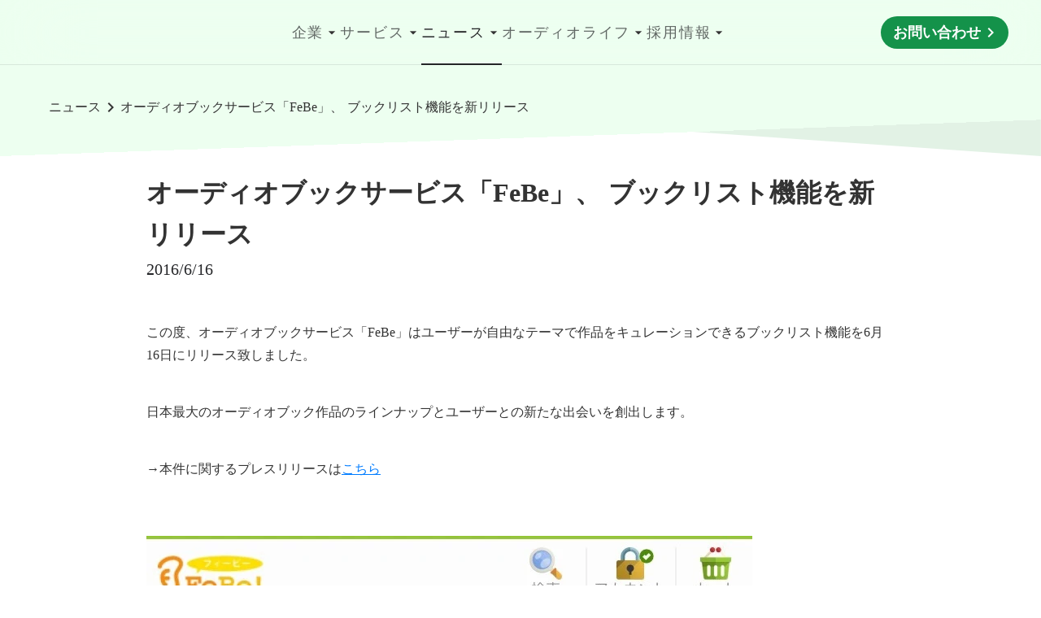

--- FILE ---
content_type: text/html;charset=utf-8
request_url: https://www.otobank.co.jp/news/%E3%82%AA%E3%83%BC%E3%83%87%E3%82%A3%E3%82%AA%E3%83%96%E3%83%83%E3%82%AF%E3%82%B5%E3%83%BC%E3%83%93%E3%82%B9%E3%80%8Cfebe%E3%80%8D%E3%80%81-%E3%83%96%E3%83%83%E3%82%AF%E3%83%AA%E3%82%B9%E3%83%88
body_size: 50724
content:
<!DOCTYPE html>
<html lang="ja">
<head><meta charset="utf-8">
<meta name="viewport" content="width=device-width, initial-scale=1">
<title>オーディオブックサービス「FeBe」、 ブックリスト機能を新リリース   | 株式会社オトバンク</title>
<link rel="preconnect" href="https://fonts.gstatic.com" crossorigin>
<meta name="generator" content="Studio.Design">
<meta name="robots" content="all">
<meta property="og:site_name" content="株式会社オトバンク">
<meta property="og:title" content="オーディオブックサービス「FeBe」、 ブックリスト機能を新リリース   | 株式会社オトバンク">
<meta property="og:image" content>
<meta property="og:description" content="株式会社オトバンクは聞き入る文化のリーディングカンパニー. オトバンクは、「“耳でも本を楽しめる”を当たり前の世の中にしたい」という強い想いから生まれた会社です。">
<meta property="og:type" content="website">
<meta name="description" content="株式会社オトバンクは聞き入る文化のリーディングカンパニー. オトバンクは、「“耳でも本を楽しめる”を当たり前の世の中にしたい」という強い想いから生まれた会社です。">
<meta property="twitter:card" content="summary_large_image">
<meta property="twitter:image" content>
<meta name="apple-mobile-web-app-title" content="オーディオブックサービス「FeBe」、 ブックリスト機能を新リリース   | 株式会社オトバンク">
<meta name="format-detection" content="telephone=no,email=no,address=no">
<meta name="chrome" content="nointentdetection">
<meta property="og:url" content="/news/%E3%82%AA%E3%83%BC%E3%83%87%E3%82%A3%E3%82%AA%E3%83%96%E3%83%83%E3%82%AF%E3%82%B5%E3%83%BC%E3%83%93%E3%82%B9%E3%80%8Cfebe%E3%80%8D%E3%80%81-%E3%83%96%E3%83%83%E3%82%AF%E3%83%AA%E3%82%B9%E3%83%88">
<link rel="icon" type="image/png" href="https://storage.googleapis.com/production-os-assets/assets/a5f6d86b-9949-486c-95e5-2b315381a244" data-hid="2c9d455">
<link rel="apple-touch-icon" type="image/png" href="https://storage.googleapis.com/production-os-assets/assets/a5f6d86b-9949-486c-95e5-2b315381a244" data-hid="74ef90c">
<script data-hid="5112d4f">(function(p,r,o,j,e,c,t,g){
p['_'+t]={};g=r.createElement('script');g.src='https://www.googletagmanager.com/gtm.js?id=GTM-'+t;r[o].prepend(g);
g=r.createElement('style');g.innerText='.'+e+t+'{visibility:hidden!important}';r[o].prepend(g);
r[o][j].add(e+t);setTimeout(function(){if(r[o][j].contains(e+t)){r[o][j].remove(e+t);p['_'+t]=0}},c)
})(window,document,'documentElement','classList','loading',2000,'MNP9PSJF')</script><link rel="modulepreload" as="script" crossorigin href="/_nuxt/entry.6ff6dd05.js"><link rel="preload" as="style" href="/_nuxt/entry.ccdb2b3a.css"><link rel="prefetch" as="image" type="image/svg+xml" href="/_nuxt/close_circle.c7480f3c.svg"><link rel="prefetch" as="image" type="image/svg+xml" href="/_nuxt/round_check.0ebac23f.svg"><link rel="prefetch" as="script" crossorigin href="/_nuxt/LottieRenderer.2f6113cb.js"><link rel="prefetch" as="script" crossorigin href="/_nuxt/error-404.7bb191e8.js"><link rel="prefetch" as="script" crossorigin href="/_nuxt/error-500.61ef65d6.js"><link rel="stylesheet" href="/_nuxt/entry.ccdb2b3a.css"><style>.page-enter-active{transition:.6s cubic-bezier(.4,.4,0,1)}.page-leave-active{transition:.3s cubic-bezier(.4,.4,0,1)}.page-enter-from,.page-leave-to{opacity:0}</style><style>:root{--rebranding-loading-bg:#e5e5e5;--rebranding-loading-bar:#222}</style><style>.app[data-v-d12de11f]{align-items:center;flex-direction:column;height:100%;justify-content:center;width:100%}.title[data-v-d12de11f]{font-size:34px;font-weight:300;letter-spacing:2.45px;line-height:30px;margin:30px}</style><style>/*! * Font Awesome Free 6.4.2 by @fontawesome - https://fontawesome.com * License - https://fontawesome.com/license/free (Icons: CC BY 4.0, Fonts: SIL OFL 1.1, Code: MIT License) * Copyright 2023 Fonticons, Inc. */.fa-brands,.fa-solid{-moz-osx-font-smoothing:grayscale;-webkit-font-smoothing:antialiased;display:var(--fa-display,inline-block);font-style:normal;font-variant:normal;line-height:1;text-rendering:auto}.fa-solid{font-family:Font Awesome\ 6 Free;font-weight:900}.fa-brands{font-family:Font Awesome\ 6 Brands;font-weight:400}:host,:root{--fa-style-family-classic:"Font Awesome 6 Free";--fa-font-solid:normal 900 1em/1 "Font Awesome 6 Free";--fa-style-family-brands:"Font Awesome 6 Brands";--fa-font-brands:normal 400 1em/1 "Font Awesome 6 Brands"}@font-face{font-display:block;font-family:Font Awesome\ 6 Free;font-style:normal;font-weight:900;src:url(https://storage.googleapis.com/production-os-assets/assets/fontawesome/1629704621943/6.4.2/webfonts/fa-solid-900.woff2) format("woff2"),url(https://storage.googleapis.com/production-os-assets/assets/fontawesome/1629704621943/6.4.2/webfonts/fa-solid-900.ttf) format("truetype")}@font-face{font-display:block;font-family:Font Awesome\ 6 Brands;font-style:normal;font-weight:400;src:url(https://storage.googleapis.com/production-os-assets/assets/fontawesome/1629704621943/6.4.2/webfonts/fa-brands-400.woff2) format("woff2"),url(https://storage.googleapis.com/production-os-assets/assets/fontawesome/1629704621943/6.4.2/webfonts/fa-brands-400.ttf) format("truetype")}</style><style>.spinner[data-v-36413753]{animation:loading-spin-36413753 1s linear infinite;height:16px;pointer-events:none;width:16px}.spinner[data-v-36413753]:before{border-bottom:2px solid transparent;border-right:2px solid transparent;border-color:transparent currentcolor currentcolor transparent;border-style:solid;border-width:2px;opacity:.2}.spinner[data-v-36413753]:after,.spinner[data-v-36413753]:before{border-radius:50%;box-sizing:border-box;content:"";height:100%;position:absolute;width:100%}.spinner[data-v-36413753]:after{border-left:2px solid transparent;border-top:2px solid transparent;border-color:currentcolor transparent transparent currentcolor;border-style:solid;border-width:2px;opacity:1}@keyframes loading-spin-36413753{0%{transform:rotate(0deg)}to{transform:rotate(1turn)}}</style><style>.design-canvas__modal{height:100%;pointer-events:none;position:fixed;transition:none;width:100%;z-index:2}.design-canvas__modal:focus{outline:none}.design-canvas__modal.v-enter-active .studio-canvas,.design-canvas__modal.v-leave-active,.design-canvas__modal.v-leave-active .studio-canvas{transition:.4s cubic-bezier(.4,.4,0,1)}.design-canvas__modal.v-enter-active .studio-canvas *,.design-canvas__modal.v-leave-active .studio-canvas *{transition:none!important}.design-canvas__modal.isNone{transition:none}.design-canvas__modal .design-canvas__modal__base{height:100%;left:0;pointer-events:auto;position:fixed;top:0;transition:.4s cubic-bezier(.4,.4,0,1);width:100%;z-index:-1}.design-canvas__modal .studio-canvas{height:100%;pointer-events:none}.design-canvas__modal .studio-canvas>*{background:none!important;pointer-events:none}</style><style>.LoadMoreAnnouncer[data-v-4f7a7294]{height:1px;margin:-1px;overflow:hidden;padding:0;position:absolute;width:1px;clip:rect(0,0,0,0);border-width:0;white-space:nowrap}</style><style>.TitleAnnouncer[data-v-692a2727]{height:1px;margin:-1px;overflow:hidden;padding:0;position:absolute;width:1px;clip:rect(0,0,0,0);border-width:0;white-space:nowrap}</style><style>.publish-studio-style[data-v-5a0c3720]{transition:.4s cubic-bezier(.4,.4,0,1)}</style><style>.product-font-style[data-v-51f515bd]{transition:.4s cubic-bezier(.4,.4,0,1)}</style><style>@font-face{font-family:grandam;font-style:normal;font-weight:400;src:url(https://storage.googleapis.com/studio-front/fonts/grandam.ttf) format("truetype")}@font-face{font-family:Material Icons;font-style:normal;font-weight:400;src:url(https://storage.googleapis.com/production-os-assets/assets/material-icons/1629704621943/MaterialIcons-Regular.eot);src:local("Material Icons"),local("MaterialIcons-Regular"),url(https://storage.googleapis.com/production-os-assets/assets/material-icons/1629704621943/MaterialIcons-Regular.woff2) format("woff2"),url(https://storage.googleapis.com/production-os-assets/assets/material-icons/1629704621943/MaterialIcons-Regular.woff) format("woff"),url(https://storage.googleapis.com/production-os-assets/assets/material-icons/1629704621943/MaterialIcons-Regular.ttf) format("truetype")}.StudioCanvas{display:flex;height:auto;min-height:100dvh}.StudioCanvas>.sd{min-height:100dvh;overflow:clip}a,abbr,address,article,aside,audio,b,blockquote,body,button,canvas,caption,cite,code,dd,del,details,dfn,div,dl,dt,em,fieldset,figcaption,figure,footer,form,h1,h2,h3,h4,h5,h6,header,hgroup,html,i,iframe,img,input,ins,kbd,label,legend,li,main,mark,menu,nav,object,ol,p,pre,q,samp,section,select,small,span,strong,sub,summary,sup,table,tbody,td,textarea,tfoot,th,thead,time,tr,ul,var,video{border:0;font-family:sans-serif;line-height:1;list-style:none;margin:0;padding:0;text-decoration:none;-webkit-font-smoothing:antialiased;-webkit-backface-visibility:hidden;box-sizing:border-box;color:#333;transition:.3s cubic-bezier(.4,.4,0,1);word-spacing:1px}a:focus:not(:focus-visible),button:focus:not(:focus-visible),summary:focus:not(:focus-visible){outline:none}nav ul{list-style:none}blockquote,q{quotes:none}blockquote:after,blockquote:before,q:after,q:before{content:none}a,button{background:transparent;font-size:100%;margin:0;padding:0;vertical-align:baseline}ins{text-decoration:none}ins,mark{background-color:#ff9;color:#000}mark{font-style:italic;font-weight:700}del{text-decoration:line-through}abbr[title],dfn[title]{border-bottom:1px dotted;cursor:help}table{border-collapse:collapse;border-spacing:0}hr{border:0;border-top:1px solid #ccc;display:block;height:1px;margin:1em 0;padding:0}input,select{vertical-align:middle}textarea{resize:none}.clearfix:after{clear:both;content:"";display:block}[slot=after] button{overflow-anchor:none}</style><style>.sd{flex-wrap:nowrap;max-width:100%;pointer-events:all;z-index:0;-webkit-overflow-scrolling:touch;align-content:center;align-items:center;display:flex;flex:none;flex-direction:column;position:relative}.sd::-webkit-scrollbar{display:none}.sd,.sd.richText *{transition-property:all,--g-angle,--g-color-0,--g-position-0,--g-color-1,--g-position-1,--g-color-2,--g-position-2,--g-color-3,--g-position-3,--g-color-4,--g-position-4,--g-color-5,--g-position-5,--g-color-6,--g-position-6,--g-color-7,--g-position-7,--g-color-8,--g-position-8,--g-color-9,--g-position-9,--g-color-10,--g-position-10,--g-color-11,--g-position-11}input.sd,textarea.sd{align-content:normal}.sd[tabindex]:focus{outline:none}.sd[tabindex]:focus-visible{outline:1px solid;outline-color:Highlight;outline-color:-webkit-focus-ring-color}input[type=email],input[type=tel],input[type=text],select,textarea{-webkit-appearance:none}select{cursor:pointer}.frame{display:block;overflow:hidden}.frame>iframe{height:100%;width:100%}.frame .formrun-embed>iframe:not(:first-child){display:none!important}.image{position:relative}.image:before{background-position:50%;background-size:cover;border-radius:inherit;content:"";height:100%;left:0;pointer-events:none;position:absolute;top:0;transition:inherit;width:100%;z-index:-2}.sd.file{cursor:pointer;flex-direction:row;outline:2px solid transparent;outline-offset:-1px;overflow-wrap:anywhere;word-break:break-word}.sd.file:focus-within{outline-color:Highlight;outline-color:-webkit-focus-ring-color}.file>input[type=file]{opacity:0;pointer-events:none;position:absolute}.sd.icon,.sd.text{align-content:center;align-items:center;display:flex;flex-direction:row;justify-content:center;overflow:visible;overflow-wrap:anywhere;word-break:break-word}.material-icons{display:inline-block;font-family:Material Icons;font-size:24px;font-style:normal;font-weight:400;letter-spacing:normal;line-height:1;text-transform:none;white-space:nowrap;word-wrap:normal;direction:ltr;text-rendering:optimizeLegibility;-webkit-font-smoothing:antialiased}.sd.material-symbols{font-style:normal;font-variation-settings:"FILL" var(--symbol-fill,0),"wght" var(--symbol-weight,400)}.sd.material-symbols.font-loading{height:24px;opacity:0;overflow:hidden;width:24px}.sd.material-symbols-outlined{font-family:Material Symbols Outlined}.sd.material-symbols-rounded{font-family:Material Symbols Rounded}.sd.material-symbols-sharp{font-family:Material Symbols Sharp}.sd.material-symbols-weight-100{--symbol-weight:100}.sd.material-symbols-weight-200{--symbol-weight:200}.sd.material-symbols-weight-300{--symbol-weight:300}.sd.material-symbols-weight-400{--symbol-weight:400}.sd.material-symbols-weight-500{--symbol-weight:500}.sd.material-symbols-weight-600{--symbol-weight:600}.sd.material-symbols-weight-700{--symbol-weight:700}.sd.material-symbols-fill{--symbol-fill:1}a,a.icon,a.text{-webkit-tap-highlight-color:rgba(0,0,0,.15)}.fixed{z-index:2}.sticky{z-index:1}.button{transition:.4s cubic-bezier(.4,.4,0,1)}.button,.link{cursor:pointer}.submitLoading{opacity:.5!important;pointer-events:none!important}.richText{display:block;word-break:break-word}.richText [data-thread],.richText a,.richText blockquote,.richText em,.richText h1,.richText h2,.richText h3,.richText h4,.richText li,.richText ol,.richText p,.richText p>code,.richText pre,.richText pre>code,.richText s,.richText strong,.richText table tbody,.richText table tbody tr,.richText table tbody tr>td,.richText table tbody tr>th,.richText u,.richText ul{backface-visibility:visible;color:inherit;font-family:inherit;font-size:inherit;font-style:inherit;font-weight:inherit;letter-spacing:inherit;line-height:inherit;text-align:inherit}.richText p{display:block;margin:10px 0}.richText>p{min-height:1em}.richText img,.richText video{height:auto;max-width:100%;vertical-align:bottom}.richText h1{display:block;font-size:3em;font-weight:700;margin:20px 0}.richText h2{font-size:2em}.richText h2,.richText h3{display:block;font-weight:700;margin:10px 0}.richText h3{font-size:1em}.richText h4,.richText h5{font-weight:600}.richText h4,.richText h5,.richText h6{display:block;font-size:1em;margin:10px 0}.richText h6{font-weight:500}.richText [data-type=table]{overflow-x:auto}.richText [data-type=table] p{white-space:pre-line;word-break:break-all}.richText table{border:1px solid #f2f2f2;border-collapse:collapse;border-spacing:unset;color:#1a1a1a;font-size:14px;line-height:1.4;margin:10px 0;table-layout:auto}.richText table tr th{background:hsla(0,0%,96%,.5)}.richText table tr td,.richText table tr th{border:1px solid #f2f2f2;max-width:240px;min-width:100px;padding:12px}.richText table tr td p,.richText table tr th p{margin:0}.richText blockquote{border-left:3px solid rgba(0,0,0,.15);font-style:italic;margin:10px 0;padding:10px 15px}.richText [data-type=embed_code]{margin:20px 0;position:relative}.richText [data-type=embed_code]>.height-adjuster>.wrapper{position:relative}.richText [data-type=embed_code]>.height-adjuster>.wrapper[style*=padding-top] iframe{height:100%;left:0;position:absolute;top:0;width:100%}.richText [data-type=embed_code][data-embed-sandbox=true]{display:block;overflow:hidden}.richText [data-type=embed_code][data-embed-code-type=instagram]>.height-adjuster>.wrapper[style*=padding-top]{padding-top:100%}.richText [data-type=embed_code][data-embed-code-type=instagram]>.height-adjuster>.wrapper[style*=padding-top] blockquote{height:100%;left:0;overflow:hidden;position:absolute;top:0;width:100%}.richText [data-type=embed_code][data-embed-code-type=codepen]>.height-adjuster>.wrapper{padding-top:50%}.richText [data-type=embed_code][data-embed-code-type=codepen]>.height-adjuster>.wrapper iframe{height:100%;left:0;position:absolute;top:0;width:100%}.richText [data-type=embed_code][data-embed-code-type=slideshare]>.height-adjuster>.wrapper{padding-top:56.25%}.richText [data-type=embed_code][data-embed-code-type=slideshare]>.height-adjuster>.wrapper iframe{height:100%;left:0;position:absolute;top:0;width:100%}.richText [data-type=embed_code][data-embed-code-type=speakerdeck]>.height-adjuster>.wrapper{padding-top:56.25%}.richText [data-type=embed_code][data-embed-code-type=speakerdeck]>.height-adjuster>.wrapper iframe{height:100%;left:0;position:absolute;top:0;width:100%}.richText [data-type=embed_code][data-embed-code-type=snapwidget]>.height-adjuster>.wrapper{padding-top:30%}.richText [data-type=embed_code][data-embed-code-type=snapwidget]>.height-adjuster>.wrapper iframe{height:100%;left:0;position:absolute;top:0;width:100%}.richText [data-type=embed_code][data-embed-code-type=firework]>.height-adjuster>.wrapper fw-embed-feed{-webkit-user-select:none;-moz-user-select:none;user-select:none}.richText [data-type=embed_code_empty]{display:none}.richText ul{margin:0 0 0 20px}.richText ul li{list-style:disc;margin:10px 0}.richText ul li p{margin:0}.richText ol{margin:0 0 0 20px}.richText ol li{list-style:decimal;margin:10px 0}.richText ol li p{margin:0}.richText hr{border-top:1px solid #ccc;margin:10px 0}.richText p>code{background:#eee;border:1px solid rgba(0,0,0,.1);border-radius:6px;display:inline;margin:2px;padding:0 5px}.richText pre{background:#eee;border-radius:6px;font-family:Menlo,Monaco,Courier New,monospace;margin:20px 0;padding:25px 35px;white-space:pre-wrap}.richText pre code{border:none;padding:0}.richText strong{color:inherit;display:inline;font-family:inherit;font-weight:900}.richText em{font-style:italic}.richText a,.richText u{text-decoration:underline}.richText a{color:#007cff;display:inline}.richText s{text-decoration:line-through}.richText [data-type=table_of_contents]{background-color:#f5f5f5;border-radius:2px;color:#616161;font-size:16px;list-style:none;margin:0;padding:24px 24px 8px;text-decoration:underline}.richText [data-type=table_of_contents] .toc_list{margin:0}.richText [data-type=table_of_contents] .toc_item{color:currentColor;font-size:inherit!important;font-weight:inherit;list-style:none}.richText [data-type=table_of_contents] .toc_item>a{border:none;color:currentColor;font-size:inherit!important;font-weight:inherit;text-decoration:none}.richText [data-type=table_of_contents] .toc_item>a:hover{opacity:.7}.richText [data-type=table_of_contents] .toc_item--1{margin:0 0 16px}.richText [data-type=table_of_contents] .toc_item--2{margin:0 0 16px;padding-left:2rem}.richText [data-type=table_of_contents] .toc_item--3{margin:0 0 16px;padding-left:4rem}.sd.section{align-content:center!important;align-items:center!important;flex-direction:column!important;flex-wrap:nowrap!important;height:auto!important;max-width:100%!important;padding:0!important;width:100%!important}.sd.section-inner{position:static!important}@property --g-angle{syntax:"<angle>";inherits:false;initial-value:180deg}@property --g-color-0{syntax:"<color>";inherits:false;initial-value:transparent}@property --g-position-0{syntax:"<percentage>";inherits:false;initial-value:.01%}@property --g-color-1{syntax:"<color>";inherits:false;initial-value:transparent}@property --g-position-1{syntax:"<percentage>";inherits:false;initial-value:100%}@property --g-color-2{syntax:"<color>";inherits:false;initial-value:transparent}@property --g-position-2{syntax:"<percentage>";inherits:false;initial-value:100%}@property --g-color-3{syntax:"<color>";inherits:false;initial-value:transparent}@property --g-position-3{syntax:"<percentage>";inherits:false;initial-value:100%}@property --g-color-4{syntax:"<color>";inherits:false;initial-value:transparent}@property --g-position-4{syntax:"<percentage>";inherits:false;initial-value:100%}@property --g-color-5{syntax:"<color>";inherits:false;initial-value:transparent}@property --g-position-5{syntax:"<percentage>";inherits:false;initial-value:100%}@property --g-color-6{syntax:"<color>";inherits:false;initial-value:transparent}@property --g-position-6{syntax:"<percentage>";inherits:false;initial-value:100%}@property --g-color-7{syntax:"<color>";inherits:false;initial-value:transparent}@property --g-position-7{syntax:"<percentage>";inherits:false;initial-value:100%}@property --g-color-8{syntax:"<color>";inherits:false;initial-value:transparent}@property --g-position-8{syntax:"<percentage>";inherits:false;initial-value:100%}@property --g-color-9{syntax:"<color>";inherits:false;initial-value:transparent}@property --g-position-9{syntax:"<percentage>";inherits:false;initial-value:100%}@property --g-color-10{syntax:"<color>";inherits:false;initial-value:transparent}@property --g-position-10{syntax:"<percentage>";inherits:false;initial-value:100%}@property --g-color-11{syntax:"<color>";inherits:false;initial-value:transparent}@property --g-position-11{syntax:"<percentage>";inherits:false;initial-value:100%}</style><style>.snackbar[data-v-3129703d]{align-items:center;background:#fff;border:1px solid #ededed;border-radius:6px;box-shadow:0 16px 48px -8px rgba(0,0,0,.08),0 10px 25px -5px rgba(0,0,0,.11);display:flex;flex-direction:row;gap:8px;justify-content:space-between;left:50%;max-width:90vw;padding:16px 20px;position:fixed;top:32px;transform:translateX(-50%);-webkit-user-select:none;-moz-user-select:none;user-select:none;width:480px;z-index:9999}.snackbar.v-enter-active[data-v-3129703d],.snackbar.v-leave-active[data-v-3129703d]{transition:.4s cubic-bezier(.4,.4,0,1)}.snackbar.v-enter-from[data-v-3129703d],.snackbar.v-leave-to[data-v-3129703d]{opacity:0;transform:translate(-50%,-10px)}.snackbar .convey[data-v-3129703d]{align-items:center;display:flex;flex-direction:row;gap:8px;padding:0}.snackbar .convey .icon[data-v-3129703d]{background-position:50%;background-repeat:no-repeat;flex-shrink:0;height:24px;width:24px}.snackbar .convey .message[data-v-3129703d]{font-size:14px;font-style:normal;font-weight:400;line-height:20px;white-space:pre-line}.snackbar .convey.error .icon[data-v-3129703d]{background-image:url(/_nuxt/close_circle.c7480f3c.svg)}.snackbar .convey.error .message[data-v-3129703d]{color:#f84f65}.snackbar .convey.success .icon[data-v-3129703d]{background-image:url(/_nuxt/round_check.0ebac23f.svg)}.snackbar .convey.success .message[data-v-3129703d]{color:#111}.snackbar .button[data-v-3129703d]{align-items:center;border-radius:40px;color:#4b9cfb;display:flex;flex-shrink:0;font-family:Inter;font-size:12px;font-style:normal;font-weight:700;justify-content:center;line-height:16px;padding:4px 8px}.snackbar .button[data-v-3129703d]:hover{background:#f5f5f5}</style><style>a[data-v-60d33773]{align-items:center;border-radius:4px;bottom:20px;height:20px;justify-content:center;left:20px;perspective:300px;position:fixed;transition:0s linear;width:84px;z-index:2000}@media (hover:hover){a[data-v-60d33773]{transition:.4s cubic-bezier(.4,.4,0,1)}a[data-v-60d33773]:hover{height:32px;width:200px}}[data-v-60d33773] .custom-fill path{fill:var(--01abf230)}.fade-enter-active[data-v-60d33773],.fade-leave-active[data-v-60d33773]{transition:opacity .2s cubic-bezier(.4,.4,0,1)}.fade-enter[data-v-60d33773],.fade-leave-to[data-v-60d33773]{opacity:0}</style></head>
<body ><div id="__nuxt"><div><span></span><span></span><!----></div></div><script type="application/json" id="__NUXT_DATA__" data-ssr="true">[["Reactive",1],{"data":2,"state":39,"_errors":40,"serverRendered":42,"path":43,"pinia":44},{"dynamicDatanews/オーディオブックサービス「febe」、-ブックリスト":3},{"rJUngZRV":4,"title":22,"body":23,"slug":24,"_meta":25,"_filter":35,"id":38},{"title":5,"slug":6,"_meta":7,"_filter":20,"id":21},"2016年","2016",{"project":8,"publishedAt":10,"createdAt":11,"order":12,"publishType":13,"schema":14,"uid":18,"updatedAt":19},{"id":9},"53e691cfb8cf4018828c",["Date","2016-01-14T09:49:00.000Z"],["Date","2023-12-29T01:30:24.000Z"],-1,"draft",{"id":15,"key":16,"postType":17},"FzQZzZL06yskmWNC9OCn","QJ6oIci6","post","Xxj9XP8s",["Date","2024-01-14T09:50:05.000Z"],[],"gvAkaBDrRQyq5npzsVz8","オーディオブックサービス「FeBe」、 ブックリスト機能を新リリース","\u003Cp>この度、オーディオブックサービス「FeBe」はユーザーが自由なテーマで作品をキュレーションできるブックリスト機能を6月16日にリリース致しました。\u003C/p>\n\n\u003Cp>日本最大のオーディオブック作品のラインナップとユーザーとの新たな出会いを創出します。  \u003C/p>\n\n\u003Cp>→本件に関するプレスリリースは\u003Ca href=\"https://storage.googleapis.com/otobank-corp/press/booklist2.pdf\">こちら\u003C/a>\u003C/p>\n\n\u003Cp>\u003Cfigure data-uid=\"1b694dae-035e-4f30-960b-16c10965c38c\" style=\"text-align: left\">\u003Cimg src=\"https://res.cloudinary.com/otobank/image/upload/a_exif,f_auto,q_auto/v1514265866/corp/news/dff6a35cccfd47624a81ef0ac78b2fc1_f72bf80644efb6913e8e9fc29fe0d897.jpg\" alt=\"\" />\u003Cfigcaption>\u003C/figcaption>\u003C/figure>\u003C/p>\n","オーディオブックサービス「febe」、-ブックリスト",{"project":26,"publishedAt":27,"createdAt":28,"order":29,"publishType":13,"schema":30,"uid":33,"updatedAt":34},{"id":9},["Date","2016-06-16T11:58:27.000Z"],["Date","2023-12-11T05:58:54.000Z"],547,{"id":31,"key":32,"postType":17},"bovcnvCqO6YNt8BfbFzn","wp_post_twfFk2Gz","KBLP31lv",["Date","2024-01-15T02:43:54.000Z"],[36,37],"wp_author:QfiDG159","rJUngZRV:Xxj9XP8s","YnJeiQJOwhFuX7ucp9at",{},{"dynamicDatanews/オーディオブックサービス「febe」、-ブックリスト":41},null,true,"/news/%E3%82%AA%E3%83%BC%E3%83%87%E3%82%A3%E3%82%AA%E3%83%96%E3%83%83%E3%82%AF%E3%82%B5%E3%83%BC%E3%83%93%E3%82%B9%E3%80%8Cfebe%E3%80%8D%E3%80%81-%E3%83%96%E3%83%83%E3%82%AF%E3%83%AA%E3%82%B9%E3%83%88",{"cmsContentStore":45,"indexStore":49,"projectStore":52,"productStore":72,"pageHeadStore":653},{"listContentsMap":46,"contentMap":47},["Map"],["Map",48,3],"wp_post_twfFk2Gz/オーディオブックサービス「febe」、-ブックリスト",{"routeType":50,"host":51},"publish","www.otobank.co.jp",{"project":53},{"id":54,"name":55,"type":56,"customDomain":57,"iconImage":57,"coverImage":58,"displayBadge":59,"integrations":60,"snapshot_path":70,"snapshot_id":71,"recaptchaSiteKey":-1},"RQqJrYMBqg","OTOBANK コーポレートサイト","web","","https://storage.googleapis.com/production-os-assets/assets/033d3663-3d81-4ae0-88d3-54641b5a74c7",false,[61,64,67],{"integration_name":62,"code":63},"custom-code","true",{"integration_name":65,"code":66},"google-tag-manager","GTM-T9PRPHN",{"integration_name":68,"code":69},"typesquare","unused","https://storage.googleapis.com/studio-publish/projects/RQqJrYMBqg/xqgbeGeBO1/","xqgbeGeBO1",{"product":73,"isLoaded":42,"selectedModalIds":650,"redirectPage":41,"isInitializedRSS":59,"pageViewMap":651,"symbolViewMap":652},{"breakPoints":74,"colors":84,"fonts":85,"head":185,"info":202,"pages":209,"resources":570,"symbols":585,"style":630,"styleVars":632,"enablePassword":59,"classes":646,"publishedUid":649},[75,78,81],{"maxWidth":76,"name":77},540,"mobile",{"maxWidth":79,"name":80},840,"tablet",{"maxWidth":82,"name":83},1280,"small",[],[86,88,104,118,125,130,134,136,138,143,147,151,155,159,164,168,172,176,181],{"family":87,"vendor":68},"こぶりなゴシック W6 JIS2004",{"family":89,"subsets":90,"variants":94,"vendor":103},"Familjen Grotesk",[91,92,93],"latin","latin-ext","vietnamese",[95,96,97,98,99,100,101,102],"regular","500","600","700","italic","500italic","600italic","700italic","google",{"family":105,"subsets":106,"variants":109,"vendor":103},"Nunito Sans",[107,108,91,92,93],"cyrillic","cyrillic-ext",[110,111,112,113,95,99,97,101,98,102,114,115,116,117],"200","200italic","300","300italic","800","800italic","900","900italic",{"family":119,"subsets":120,"variants":123,"vendor":103},"Inter",[107,108,121,122,91,92,93],"greek","greek-ext",[124,110,112,95,96,97,98,114,116],"100",{"family":126,"subsets":127,"variants":128,"vendor":103},"IBM Plex Sans",[107,108,121,91,92,93],[124,129,110,111,112,113,95,99,96,100,97,101,98,102],"100italic",{"family":131,"subsets":132,"variants":133,"vendor":103},"DM Sans",[91,92],[95,99,96,100,98,102],{"family":135,"vendor":68},"ヒラギノ角ゴ W3 JIS2004",{"family":137,"vendor":68},"ヒラギノ角ゴ W4 JIS2004",{"family":139,"subsets":140,"variants":142,"vendor":103},"IBM Plex Sans JP",[107,141,91,92],"japanese",[124,110,112,95,96,97,98],{"family":144,"subsets":145,"variants":146,"vendor":103},"Roboto Mono",[107,108,121,91,92,93],[124,110,112,95,96,97,98,129,111,113,99,100,101,102],{"family":148,"subsets":149,"variants":150,"vendor":103},"Noto Sans JP",[141,91],[124,112,95,96,98,116],{"family":152,"subsets":153,"variants":154,"vendor":103},"Old Standard TT",[107,108,91,92,93],[95,99,98],{"family":156,"subsets":157,"variants":158,"vendor":103},"Libre Baskerville",[91,92],[95,99,98],{"family":160,"subsets":161,"variants":163,"vendor":103},"Mukta Malar",[91,92,162],"tamil",[110,112,95,96,97,98,114],{"family":165,"subsets":166,"variants":167,"vendor":103},"Roboto",[107,108,121,122,91,92,93],[124,129,112,113,95,99,96,100,98,102,116,117],{"family":169,"subsets":170,"variants":171,"vendor":103},"Montserrat",[107,108,91,92,93],[124,110,112,95,96,97,98,114,116,129,111,113,99,100,101,102,115,117],{"family":173,"subsets":174,"variants":175,"vendor":103},"Lato",[91,92],[124,129,112,113,95,99,98,102,116,117],{"family":177,"subsets":178,"variants":180,"vendor":103},"Open Sans",[107,108,121,122,179,91,92,93],"hebrew",[112,95,96,97,98,114,113,99,100,101,102,115],{"family":182,"subsets":183,"variants":184,"vendor":103},"Raleway",[107,108,91,92,93],[124,110,112,95,96,97,98,114,116,129,111,113,99,100,101,102,115,117],{"customCode":186,"favicon":196,"lang":197,"meta":198,"title":201},{"headEnd":187},[188],{"memo":189,"src":190,"tags":191,"uuid":195}," optimize next","\u003C!-- Optimize Next -->\n\u003Cscript>(function(p,r,o,j,e,c,t,g){\np['_'+t]={};g=r.createElement('script');g.src='https://www.googletagmanager.com/gtm.js?id=GTM-'+t;r[o].prepend(g);\ng=r.createElement('style');g.innerText='.'+e+t+'{visibility:hidden!important}';r[o].prepend(g);\nr[o][j].add(e+t);setTimeout(function(){if(r[o][j].contains(e+t)){r[o][j].remove(e+t);p['_'+t]=0}},c)\n})(window,document,'documentElement','classList','loading',2000,'MNP9PSJF')\u003C/script>\n\u003C!-- End Optimize Next -->",[192],{"children":193,"tagName":194},"(function(p,r,o,j,e,c,t,g){\np['_'+t]={};g=r.createElement('script');g.src='https://www.googletagmanager.com/gtm.js?id=GTM-'+t;r[o].prepend(g);\ng=r.createElement('style');g.innerText='.'+e+t+'{visibility:hidden!important}';r[o].prepend(g);\nr[o][j].add(e+t);setTimeout(function(){if(r[o][j].contains(e+t)){r[o][j].remove(e+t);p['_'+t]=0}},c)\n})(window,document,'documentElement','classList','loading',2000,'MNP9PSJF')","script","f8d19dba-30e3-48b2-8c62-ea2dd08ecb05","https://storage.googleapis.com/production-os-assets/assets/a5f6d86b-9949-486c-95e5-2b315381a244","ja",{"description":199,"og:image":200},"株式会社オトバンクは聞き入る文化のリーディングカンパニー. オトバンクは、「“耳でも本を楽しめる”を当たり前の世の中にしたい」という強い想いから生まれた会社です。","https://storage.googleapis.com/production-os-assets/assets/535b0cf8-9ea6-492f-b990-af51f857e822","株式会社オトバンク",{"baseWidth":203,"created_at":204,"screen":205,"type":56,"updated_at":207,"version":208},1680,1518591100346,{"baseWidth":82,"height":206,"isAutoHeight":59,"width":82,"workingState":59},600,1518792996878,"4.1.8",[210,231,242,250,259,268,277,286,295,304,309,313,316,319,328,334,342,351,359,365,371,390,403,417,433,448,457,467,476,480,490,498,507,511,517,524,529,534,538,546,553,562],{"head":211,"id":216,"position":217,"type":219,"uuid":220,"symbolIds":221},{"favicon":212,"meta":213,"title":201},"https://storage.googleapis.com/production-os-assets/assets/9c907909-a9f9-49c3-ad65-c347e4ce13ea",{"description":214,"og:image":215},"聞き入る文化を創造する、株式会社オトバンク。日本語オーディオブックのリーディングカンパニーです。","https://storage.googleapis.com/production-os-assets/assets/fdd2173e-38e1-4668-94f2-ce098d68300d","/",{"x":218,"y":218},0,"page","58263d65-4fb4-45a7-bc08-35b3fd1a1633",[222,223,224,225,226,227,228,229,230],"24f74d10-22d3-44c7-8273-fcfe9c3b2481","84eb899f-0f1a-4144-8308-cf49188a5a46","b905ecef-842b-42af-8ac7-174ea4398d28","7f0a6ae9-3f1e-4542-bd67-0bd71c566488","3eadd356-f634-4d8d-897d-5c69ba6b52de","c49bd1f9-1d35-4cda-ac0b-a57c7b6fb5c3","1953f28d-5337-445e-8f4b-8d3916558380","ff9311f2-e110-429f-b60f-7f959e2c0fc8","696f90e7-e973-4cc6-96fa-446af5f01f51",{"head":232,"id":236,"position":237,"type":219,"uuid":238,"symbolIds":239},{"meta":233,"title":235},{"description":234,"og:image":57},"オトバンクの企業情報、理念、創業ヒストリーなど","受賞歴 | 株式会社オトバンク","company/award",{"x":218,"y":218},"f758e57b-0f08-4fce-ac47-2a78ef198097",[240,222,223,241,229,230],"8d1e26f0-200e-4ed4-a3d3-e2cf117e0483","4dc2d375-bfd4-4062-a9df-5c8c35c406cc",{"head":243,"id":246,"position":247,"type":219,"uuid":248,"symbolIds":249},{"meta":244,"title":245},{"description":57,"og:image":57},"会社沿革 | 株式会社オトバンク","company/history",{"x":218,"y":218},"a8db29e4-e983-4e0d-a23a-2228168144db",[240,222,223,241,229,230],{"head":251,"id":254,"position":255,"type":219,"uuid":256,"symbolIds":257},{"meta":252,"title":253},{"description":57,"og:image":57},"企業 | 株式会社オトバンク","company",{"x":218,"y":218},"2ec93cf4-baf3-4764-9214-2745db84c17a",[240,222,223,224,258,227,229,230],"46627c7c-0395-468f-a51d-bc1616efb351",{"head":260,"id":264,"position":265,"type":219,"uuid":266,"symbolIds":267},{"meta":261,"title":263},{"description":262,"og:image":57},"会社名/株式会社オトバンク( OTOBANK Inc.)　住所/〒113-0033 東京都文京区本郷3-4-6 御茶ノ水エビヌマビル 8階（受付）　創立/2004年12月28日　代表者/久保田裕也,上田 渉"," 会社概要 | 株式会社オトバンク","company/overview",{"x":218,"y":218},"b345b7d7-f881-48e7-ad03-e58417d1ba9a",[240,222,223,224,241,229,230],{"head":269,"id":273,"position":274,"type":219,"uuid":275,"symbolIds":276},{"meta":270,"title":272},{"description":271,"og:image":57},"オトバンクは、非音楽の音声コンテンツにフォーカスしたサービスを提供する音声コンテンツのプロフェッショナルとして、「聞き入る文化の創造」「究極のバリアフリーの達成」「出版文化の振興」を理念に、豊かな社会を創造します。","企業理念 | 株式会社オトバンク","company/mission",{"x":218,"y":218},"6fcbffc9-e6cd-4c10-a140-2627a82653d1",[240,222,223,241,229,230],{"head":278,"id":282,"position":283,"type":219,"uuid":284,"symbolIds":285},{"meta":279,"title":281},{"description":280,"og:image":57},"オトバンクは創業から20年以上にわたってオーディオブックを制作し続けています。 試行錯誤しながら一から制作ノウハウを培い、より聴きやすい高品質なオーディオブックを生み出しています。","オーディオブック制作 | 株式会社オトバンク","company/audiobook",{"x":218,"y":218},"1cc4244f-d9dc-4704-ab4d-619d5488acc5",[240,222,223,241,229,230],{"head":287,"id":291,"position":292,"type":219,"uuid":293,"symbolIds":294},{"meta":288,"title":290},{"description":289,"og:image":57},"「祖父のように目が不自由な人の役に立ちたい」。 オトバンク創業のきっかけは上田渉（現：会長）の祖父への想いから始まりました。","創業ヒストリー | 株式会社オトバンク","company/founding",{"x":218,"y":218},"01290718-ed4c-4752-a768-d23e9dfc9ca4",[240,222,223,241,229,230],{"head":296,"id":300,"position":301,"type":219,"uuid":302,"symbolIds":303},{"meta":297,"title":299},{"description":298,"og:image":57},"代表取締役 社長 久保田 裕也、代表取締役 会長 上田 渉","代表あいさつ | 株式会社オトバンク","company/message",{"x":218,"y":218},"885105f2-f698-4703-b366-fcd5675d7df8",[240,222,223,241,229,230],{"id":305,"redirectTo":306,"type":307,"uuid":308},"company/welfare","/recruit","redirect","210e8419-aa8c-41d7-852a-8854f9df3207",{"id":310,"redirectTo":311,"type":307,"uuid":312},"company/access","/company/overview","be6415bc-3442-4582-8bd1-4dfe7121c2dc",{"id":314,"redirectTo":311,"type":307,"uuid":315},"company/team","af7a513a-0958-43b5-9e42-da4261b12df0",{"id":317,"redirectTo":311,"type":307,"uuid":318},"company/about","ab573639-c567-406b-922f-2868ef001c13",{"head":320,"id":324,"position":325,"type":219,"uuid":326,"symbolIds":327},{"meta":321,"title":323},{"description":322,"og:image":57},"オトバンクが運営しているサービス一覧","サービス | 株式会社オトバンク","service",{"x":218,"y":218},"7d282d54-99ef-4693-9638-ea82321918b7",[240,222,223,258,229,230],{"head":329,"id":331,"type":219,"uuid":332,"symbolIds":333},{"title":330},"ニュース | 株式会社オトバンク","news","96dd3287-714c-4ebe-8f08-1362cc36741c",[240,222,223,258,229,230],{"head":335,"id":338,"position":339,"type":219,"uuid":340,"symbolIds":341},{"meta":336,"title":337},{"description":57,"og:image":57},"オーディオライフ | 株式会社オトバンク","audiolife",{"x":218,"y":218},"38a17ee1-9da9-4b13-9650-82c528a8be06",[240,222,223,258,229,230],{"head":343,"id":346,"position":347,"type":219,"uuid":348,"symbolIds":349},{"meta":344,"title":345},{"description":57,"og:image":57},"採用情報 | 株式会社オトバンク","recruit",{"x":218,"y":218},"0eae70a5-c96c-4495-b008-e2302017ae75",[240,222,223,258,350,229,230],"b673698a-4f93-420e-b68d-3af97ca4dc63",{"head":352,"id":355,"position":356,"type":219,"uuid":357,"symbolIds":358},{"meta":353,"title":354},{"description":57,"og:image":57},"お問い合わせ | 株式会社オトバンク","contact",{"x":218,"y":218},"a97a02c7-b5f3-40bb-af2d-d8b4a91830ee",[240,222,223,258,230],{"head":360,"id":362,"type":219,"uuid":363,"symbolIds":364},{"title":361},"広報全般に関するお問い合わせ | 株式会社オトバンク","contact/form","9cd89d2b-ad7c-4fb3-8afd-6660bf7e009a",[240,222,223,224,230],{"head":366,"id":368,"type":219,"uuid":369,"symbolIds":370},{"title":367},"お問い合わせありがとうございます | 株式会社オトバンク","contact/thanks","7d7baf65-444c-41e0-bc42-2706aa8e237d",[240,222,223,230],{"head":372,"id":386,"type":219,"uuid":387,"symbolIds":388},{"customCode":373,"meta":382,"title":385},{"headEnd":374},[375],{"memo":57,"src":376,"tags":377,"uuid":381},"　\u003Cstyle>\nhtml { scroll-behavior: smooth;}\n　\u003C/style>",[378],{"children":379,"tagName":380},"html { scroll-behavior: smooth;}","style","a9886276-0b37-4c54-a937-e5b95cea5c09",{"description":383,"og:image":384},"オーディオブック大賞2025 聴き放題、文芸、ビジネス書からaudiobook.jpユーザーの指示を集めたオーディオブック作品をご紹介します。","https://storage.googleapis.com/production-os-assets/assets/95a6e433-2a61-4b4e-9556-887bb473282d","オーディオブック大賞2025 | 株式会社オトバンク","audiobook-award/2025","67825de8-4f8e-4685-9987-cee62d13a9d2",[389,229,230],"d67d0415-594d-47ad-8191-f1968d6fdf59",{"head":391,"id":400,"type":219,"uuid":401,"symbolIds":402},{"customCode":392,"meta":397,"title":399},{"headEnd":393},[394],{"memo":57,"src":376,"tags":395,"uuid":381},[396],{"children":379,"tagName":380},{"description":398,"og:image":384},"オーディオブック大賞2024 聴き放題、文芸、ビジネス書からaudiobook.jpユーザーの指示を集めたオーディオブック作品をご紹介します。","オーディオブック大賞2024 | 株式会社オトバンク","audiobook-award/2024","7dc677f6-7c00-4858-bff5-5d908ddb0ba0",[389,229,230],{"head":404,"id":414,"type":219,"uuid":415,"symbolIds":416},{"customCode":405,"meta":410,"title":413},{"headEnd":406},[407],{"memo":57,"src":376,"tags":408,"uuid":381},[409],{"children":379,"tagName":380},{"description":411,"og:image":412},"オーディオブック大賞2023 聴き放題、文芸、ビジネス書からaudiobook.jpユーザーの指示を集めたオーディオブック作品をご紹介します。","https://storage.googleapis.com/production-os-assets/assets/593ca21b-ce90-408c-af42-2e3b29f277a4","オーディオブック大賞2023 | 株式会社オトバンク","audiobook-award/2023","6d5c7fa7-a4c7-4398-a93c-5eb50a2a24c4",[389,229,230],{"head":418,"id":430,"type":219,"uuid":431,"symbolIds":432},{"customCode":419,"meta":426,"title":429},{"headEnd":420},[421],{"memo":422,"src":376,"tags":423,"uuid":425},"New Code 1",[424],{"children":379,"tagName":380},"ea121b90-6107-445e-9462-8bfc9a848d74",{"description":427,"og:image":428},"オーディオブック大賞2022 聴き放題、文芸、ビジネス書からaudiobook.jpユーザーの指示を集めたオーディオブック作品をご紹介します。","https://storage.googleapis.com/production-os-assets/assets/2abea956-08f4-44d8-8e63-db31b770ba49","オーディオブック大賞2022 | 株式会社オトバンク","audiobook-award/2022","b587d9a6-6e7f-4d5a-93bf-3bf4240a4583",[389,229,230],{"head":434,"id":445,"type":219,"uuid":446,"symbolIds":447},{"customCode":435,"meta":441,"title":444},{"headEnd":436},[437],{"memo":57,"src":376,"tags":438,"uuid":440},[439],{"children":379,"tagName":380},"896c5f52-c446-4e45-8ec4-49b8c4c02d61",{"description":442,"og:image":443},"オーディオブック大賞 聴き放題、文芸、ビジネス書からaudiobook.jpユーザーの指示を集めたオーディオブック作品をご紹介します。","https://storage.googleapis.com/production-os-assets/assets/820cc364-10a2-4a7a-b62c-702670657bdd","オーディオブック大賞 | 株式会社オトバンク","audiobook-award","ba263f32-8bdb-4100-9314-cbeb5f037b2e",[229,230],{"head":449,"id":454,"type":219,"uuid":455,"symbolIds":456},{"meta":450,"title":453},{"description":451,"og:image":452},"オトバンクは、これまで数万件の音声コンテンツ制作実績で培ったノウハウを活かして高品質のゲーム音源制作を行っております。キャスティングから制作、納品までワンストップで対応致します。/ OTOBANK produces high quality game audio featuring Japanese voice actors.","https://storage.googleapis.com/production-os-assets/assets/f1c6808c-358a-44e8-ac94-4c6ece320ff6","ゲーム音源制作 | STUDIO OTOBANK / Game Audio Production","GameAudio","7de4729b-74ea-4b80-8d33-9d8e458c6723",[230],{"head":458,"id":464,"type":219,"uuid":465,"symbolIds":466},{"favicon":459,"meta":460,"title":463},"https://storage.googleapis.com/production-os-assets/assets/5028ee64-c85d-45ed-87e7-ccb8ff415628",{"description":461,"og:image":462},"スタジオ オトバンクは企画・撮影・編集すべてを社内完結。CM・SNS動画・音源制作まで、短納期で仕上げます。","https://storage.googleapis.com/production-os-assets/assets/59406e74-c057-41b5-b202-7016bcb97e38","STUDIO OTOBANK｜早くて高品質な動画/音源制作","studio-otobank","dc88c7c3-bef7-49c1-84a6-c488ba57058e",[230],{"head":468,"id":473,"type":219,"uuid":474,"symbolIds":475},{"meta":469,"title":472},{"description":470,"og:image":471},"オトバンクは誰もが読書を楽しめる社会を目指しています。読書バリアフリー法の理念を啓蒙するとともに、あらゆる場所でオーディオブックが使えるよう様々な取り組みを行っています。","https://storage.googleapis.com/production-os-assets/assets/c1418ee6-3b5e-4609-bc77-0aa983fd27b4","読書バリアフリー推進プロジェクト | オーディオブックを通じて誰もが読書を楽しめる社会を目指す","barrierfree","a0e7439f-008e-4988-aed2-864d9591b37a",[230],{"id":477,"isCreatedInV4":59,"redirectTo":478,"type":307,"uuid":479},"brandedpodcast","https://pitpa.jp/ads/brand","f7add974-554a-4a7b-a11e-9064aaa2363b",{"head":481,"id":487,"type":219,"uuid":488,"symbolIds":489},{"favicon":482,"meta":483,"title":486},"https://storage.googleapis.com/production-os-assets/assets/4f665e3e-4c68-4982-a7c3-aa7b9f8f3518",{"description":484,"og:image":485},"『社内ラジオ』でコミュニケーションを円滑に。効果検証が可能なソリューションで、エンゲージメントと生産性を向上させます。","https://storage.googleapis.com/production-os-assets/assets/cd48c7d2-9279-418f-ab46-979f3094365d","社内ラジオで社内コミュニケーションを進化｜お問い合わせ","in-house-radio/cta-contact","8610bb0a-9cb8-41d4-8ed7-d388d129e125",[230],{"head":491,"id":495,"type":219,"uuid":496,"symbolIds":497},{"favicon":482,"meta":492,"title":494},{"description":484,"og:image":493},"https://storage.googleapis.com/production-os-assets/assets/c7f34239-9388-4cce-826f-88c43aac4da2","社内ラジオで社内コミュニケーションを進化｜資料ダウンロード","in-house-radio/cta-dl","7a6ca585-1127-472e-846f-5341f3e2f9de",[230],{"head":499,"id":504,"type":219,"uuid":505,"symbolIds":506},{"favicon":500,"meta":501,"title":503},"https://storage.googleapis.com/production-os-assets/assets/63db4db0-f6c8-4d37-aa6b-833e838c508c",{"description":484,"og:image":502},"https://storage.googleapis.com/production-os-assets/assets/b6d09379-5655-4b46-bfb9-7312b6ddb5fa","社内ラジオで社内コミュニケーションを進化｜株式会社オトバンク","in-house-radio","8576024c-a88f-4d51-a564-5f0fd23b564b",[230],{"id":508,"redirectTo":509,"type":307,"uuid":510},"publishing-produce","/service","4f6a507f-3032-40ab-8fcd-4f75ae41f833",{"head":512,"id":514,"type":219,"uuid":515,"symbolIds":516},{"title":513},"プライパシーポリシー | 株式会社オトバンク","privacy","905a11fe-3033-4085-b6a0-470e656d9923",[240,222,223,224,229,230],{"head":518,"id":520,"type":219,"uuid":521,"symbolIds":522},{"title":519},"お探しのページは見つかりませんでした | 株式会社オトバンク","404","1e7a231b-c211-46af-90d8-54f04a4bb2ea",[523,240,222,223,230],"596a76ed-1cda-4bb7-9689-a8822779624d",{"id":525,"responsive":42,"type":526,"uuid":527,"symbolIds":528},"modal-navi","modal","61b7d9ad-f462-4891-b4b6-0911d2cc74c5",[222,223],{"id":530,"responsive":42,"type":526,"uuid":531,"symbolIds":532},"contact/modal","1bc05c21-d6f4-4381-a2a9-ee6e40362aaa",[533],"72864950-af13-48aa-9f46-a383f6d578df",{"id":535,"isCookieModal":59,"responsive":42,"type":526,"uuid":536,"symbolIds":537},"audiobook-award/menu","3fa9efdb-36a2-4b14-8e2e-97646fa0dd0a",[],{"cmsRequest":539,"head":541,"id":543,"type":219,"uuid":544,"symbolIds":545},{"contentSlug":540,"schemaKey":16},"{{$route.params.slug}}",{"title":542},"{{title}} の記事一覧 | 株式会社オトバンク","news/year/:slug","5183c7dc-a79c-4a45-8d69-0f2822e1ced0",[240,222,223,224,229,230],{"cmsRequest":547,"head":549,"id":550,"type":219,"uuid":551,"symbolIds":552},{"contentSlug":540,"schemaKey":548},"c7mxM65O",{"title":542},"news/category/:slug","e6a43337-ce34-452c-9a90-267a45ddc267",[240,222,223,224,229,230],{"cmsRequest":554,"head":555,"id":559,"type":219,"uuid":560,"symbolIds":561},{"contentSlug":540,"schemaKey":32},{"meta":556,"title":558},{"og:image":557},"{{cover}}","{{title}}   | 株式会社オトバンク","news/:slug","e34be64b-f4ed-4b51-82a7-fb74a71362bf",[240,222,223,224,229,230],{"cmsRequest":563,"head":565,"id":567,"type":219,"uuid":568,"symbolIds":569},{"contentSlug":540,"schemaKey":564},"wp_tags_Re4zTaOX",{"title":566},"{{title}}  | 株式会社オトバンク","news/tag/:slug","4fea3ed1-abf0-4a02-a8f6-6e6aab6a5b35",[240,222,223,224,229,230],{"rssList":571,"apiList":584,"cmsProjectId":9},[572,576,580],{"id":573,"name":574,"url":575},"908c6a37-def9-44ba-87ad-d47f09d13971","オトバンク","https://note.com/otobank/rss",{"id":577,"name":578,"url":579},"88434366-19ef-47eb-b4ee-b141836a8fd2","オーディオブック白書","https://note.com/audiobook/m/m14cd22f5d8b3/rss",{"id":581,"name":582,"url":583},"13b53d78-2117-41aa-8b63-73ee9acdd09b","リアルな活用方法がわかる！ユーザーインタビュー","https://note.com/audiobook/m/mc6ca8cd7c053/rss",[],[586,587,589,590,591,592,593,594,596,598,600,602,604,606,608,610,611,612,613,615,616,617,618,619,620,622,624,626,628,629],{"uuid":523},{"uuid":588},"ed4b8951-89ae-4304-95d8-f22a617dbde8",{"uuid":222},{"uuid":228},{"uuid":224},{"uuid":223},{"uuid":533},{"uuid":595},"5cec180c-4060-4c62-8658-fd93b5604f68",{"uuid":597},"100c832a-88b5-4adb-9e09-9f8592046c35",{"uuid":599},"4fd6d3bf-47ac-45b7-a497-864b64299f2f",{"uuid":601},"9a1bb63d-bf1c-40a2-a788-c99f87066635",{"uuid":603},"a6aaadba-c846-4df9-8954-cf58999cc19d",{"uuid":605},"f97732c2-fd7d-4e0b-a88d-1de28b8c3791",{"uuid":607},"2009d877-e580-41d0-9b35-407074a4d7ea",{"uuid":609},"6afd5401-d04c-41dc-abfb-02e6837cc892",{"uuid":229},{"uuid":230},{"uuid":258},{"uuid":614},"76d60c9a-d55e-4afd-8797-7b01b21255e8",{"uuid":227},{"uuid":241},{"uuid":350},{"uuid":226},{"uuid":225},{"uuid":621},"02474679-6577-44f4-952e-f121df1055d4",{"uuid":623},"3b591c70-0ec1-44e1-a67d-959631980b0d",{"uuid":625},"11f06018-cf68-4c21-b6e9-9958ab244b87",{"uuid":627},"76083c7b-db80-466d-bf92-efc13b910744",{"uuid":389},{"uuid":240},{"fontFamily":631},[],{"fontFamily":633},[634,638,642,644],{"key":635,"name":636,"value":637},"efa6f70a","本文","'Open Sans','Noto Sans JP'",{"key":639,"name":640,"value":641},"0b85358e","見出し＆英数字","Lato,'こぶりなゴシック W6 JIS2004'",{"key":643,"name":57,"value":165},"6aa8793b",{"key":645,"name":57,"value":182},"c89c1d60",{"typography":647,"motion":648},[],[],"20251114053843",[],{},["Map"],{"googleFontMap":654,"typesquareLoaded":59,"hasCustomFont":59},["Map"]]</script><script>window.__NUXT__={};window.__NUXT__.config={public:{apiBaseUrl:"https://api.studiodesignapp.com/api",cmsApiBaseUrl:"https://api.cms.studiodesignapp.com",previewBaseUrl:"https://preview.studio.site",facebookAppId:"569471266584583",firebaseApiKey:"AIzaSyBkjSUz89vvvl35U-EErvfHXLhsDakoNNg",firebaseProjectId:"studio-7e371",firebaseAuthDomain:"studio-7e371.firebaseapp.com",firebaseDatabaseURL:"https://studio-7e371.firebaseio.com",firebaseStorageBucket:"studio-7e371.appspot.com",firebaseMessagingSenderId:"373326844567",firebaseAppId:"1:389988806345:web:db757f2db74be8b3",studioDomain:".studio.site",studioPublishUrl:"https://storage.googleapis.com/studio-publish",studioPublishIndexUrl:"https://storage.googleapis.com/studio-publish-index",rssApiPath:"https://rss.studiodesignapp.com/rssConverter",embedSandboxDomain:".studioiframesandbox.com",apiProxyUrl:"https://api.proxy.studiodesignapp.com/publish",proxyApiBaseUrl:"",isPublishSite:true,isDev:false,fontsApiBaseUrl:"https://fonts.studio.design"},app:{baseURL:"/",buildAssetsDir:"/_nuxt/",cdnURL:""}}</script><script type="module" src="/_nuxt/entry.6ff6dd05.js" crossorigin></script></body>
</html>

--- FILE ---
content_type: text/plain; charset=utf-8
request_url: https://analytics.studiodesignapp.com/event
body_size: -235
content:
Message published: 17084058628870891